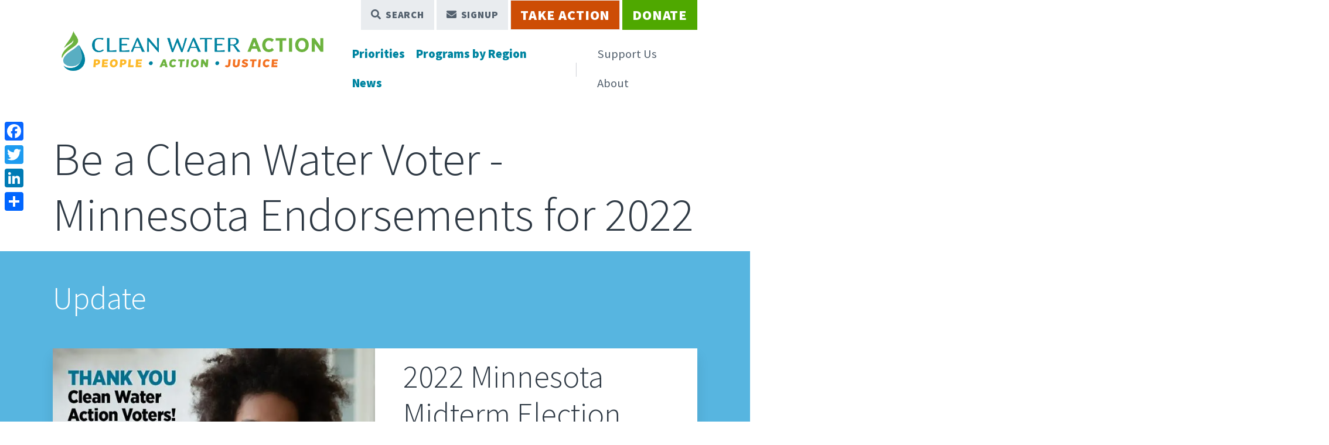

--- FILE ---
content_type: text/html; charset=UTF-8
request_url: https://cleanwater.org/be-clean-water-voter-minnesota-endorsements-2022
body_size: 13335
content:


<!DOCTYPE html>
<html lang="en" dir="ltr" prefix="og: https://ogp.me/ns#">
  <head>
    <meta charset="utf-8" />
<noscript><style>form.antibot * :not(.antibot-message) { display: none !important; }</style>
</noscript><meta name="description" content="Elections matter – that is something that Clean Water Action has known for a long time. Our members expect many things from us, but one of our most important responsibilities is to recommend candidates for office that our members and others who care about can support on Election Day." />
<meta name="abstract" content="Elections matter – that is something that Clean Water Action has known for a long time. Our members expect many things from us, but one of our most important responsibilities is to recommend candidates for office that our members and others who care about can support on Election Day." />
<meta name="keywords" content="Minnesota, , Civic Engagement and Democracy in Minnesota," />
<link rel="canonical" href="https://cleanwater.org/be-clean-water-voter-minnesota-endorsements-2022" />
<link rel="image_src" href="/sites/default/files/images/features/CWA%20-%20Vote%201%20-%20Twitter_0.jpg" />
<meta property="og:site_name" content="Clean Water Action" />
<meta property="og:type" content="article" />
<meta property="og:url" content="https://cleanwater.org/be-clean-water-voter-minnesota-endorsements-2022" />
<meta property="og:title" content="Be a Clean Water Voter - Minnesota Endorsements for 2022" />
<meta property="og:description" content="Elections matter – that is something that Clean Water Action has known for a long time. Our members expect many things from us, but one of our most important responsibilities is to recommend candidates for office that our members and others who care about can support on Election Day." />
<meta property="og:image" content="https://cleanwater.org/sites/default/files/images/features/CWA%20-%20Vote%201%20-%20Twitter_0.jpg" />
<meta property="og:image:url" content="https://cleanwater.org/sites/default/files/images/features/CWA%20-%20Vote%201%20-%20Twitter_0.jpg" />
<meta property="og:image:secure_url" content="https://cleanwater.org/sites/default/files/images/features/CWA%20-%20Vote%201%20-%20Twitter_0.jpg" />
<meta property="og:image:alt" content="Be a Clean Water Voter - Minnesota Endorsements for 2022" />
<meta name="twitter:card" content="summary_large_image" />
<meta name="twitter:title" content="Be a Clean Water Voter - Minnesota Endorsements for 2022" />
<meta name="twitter:description" content="Elections matter – that is something that Clean Water Action has known for a long time. Our members expect many things from us, but one of our most important responsibilities is to recommend candidates for office that our members and others who care about can support on Election Day." />
<meta name="twitter:image" content="https://cleanwater.org/sites/default/files/images/features/CWA%20-%20Vote%201%20-%20Twitter_0.jpg" />
<meta name="twitter:image:alt" content="Be a Clean Water Voter - Minnesota Endorsements for 2022" />
<meta name="Generator" content="Drupal 10 (https://www.drupal.org)" />
<meta name="MobileOptimized" content="width" />
<meta name="HandheldFriendly" content="true" />
<meta name="viewport" content="width=device-width, initial-scale=1.0" />
<link rel="icon" href="/themes/custom/clean_water_theme/favicon.ico" type="image/vnd.microsoft.icon" />
<link rel="alternate" hreflang="en" href="https://cleanwater.org/be-clean-water-voter-minnesota-endorsements-2022" />

    <title>Be a Clean Water Voter - Minnesota Endorsements for 2022 | Clean Water Action</title>
    <link rel="stylesheet" media="all" href="/sites/default/files/css/css_4Ktlnz6a_fUk02thwMIt9c95DmbZH3Tq51OzaZc-72A.css?delta=0&amp;language=en&amp;theme=clean_water_theme&amp;include=eJwFwYEJwCAMBMCFxIwkr30oEtuSRKzbe9eUeMpC0ErcHBSPrUztNcpl84NmdPzJtweHVDgPIMcUUQ" />
<link rel="stylesheet" media="all" href="/sites/default/files/css/css_DDJWCLmrUvxSpOBGn4ZJF2ANu9dycYxIqIawo6nJGdk.css?delta=1&amp;language=en&amp;theme=clean_water_theme&amp;include=eJwFwYEJwCAMBMCFxIwkr30oEtuSRKzbe9eUeMpC0ErcHBSPrUztNcpl84NmdPzJtweHVDgPIMcUUQ" />

    <script type="application/json" data-drupal-selector="drupal-settings-json">{"path":{"baseUrl":"\/","pathPrefix":"","currentPath":"node\/12922","currentPathIsAdmin":false,"isFront":false,"currentLanguage":"en","themeUrl":"themes\/custom\/clean_water_theme"},"pluralDelimiter":"\u0003","suppressDeprecationErrors":true,"gtag":{"tagId":"","consentMode":false,"otherIds":[],"events":[],"additionalConfigInfo":[]},"ajaxPageState":{"libraries":"eJxdiEsKgDAMBS9UzJHK08YY6Qea4Of2uhBBNzPMTJlR4w7nHn3hwmR-Zg6z-qbJ6PHbWtWDtCaZo0NIbvx7wIrjO0voSHpQxTaiBzvNudAI4wvOHDHu","theme":"clean_water_theme","theme_token":null},"ajaxTrustedUrl":{"\/search":true},"gtm":{"tagId":null,"settings":{"data_layer":"dataLayer","include_classes":false,"allowlist_classes":"","blocklist_classes":"","include_environment":false,"environment_id":"","environment_token":""},"tagIds":["GTM-5LX2358"]},"fitvids":{"selectors":".node\r,.term\r,.block","custom_vendors":["iframe[src^=\u0022https:\/\/youtu.be\u0022]"],"ignore_selectors":""},"user":{"uid":0,"permissionsHash":"58eec5bed8902ce23e40d3b93ad31d08c0c1583717668d1b0799826227c885aa"}}</script>
<script src="/sites/default/files/js/js_QJM8HyaUkWK9Bg20NO2PisMsW1-C1n9GdoztRjjFCLE.js?scope=header&amp;delta=0&amp;language=en&amp;theme=clean_water_theme&amp;include=eJxLzklNzIsvTyxJLYovyUjNTdUvLqnMSdVJyywpy0wp1ofScH5mXmaJTnp-fnpOanxJYrp-OpBA5-slZiVWoArmAgBiKihm"></script>
<script src="/modules/composer/google_tag/js/gtag.js?t5of4k"></script>
<script src="/modules/composer/google_tag/js/gtm.js?t5of4k"></script>

      </head>
  <body class="node-12922 node-type--page path-node language--en">
            <a href="#main-content" class="visually-hidden focusable">
      Skip to main content
    </a>
    <noscript><iframe src="https://www.googletagmanager.com/ns.html?id=GTM-5LX2358"
                  height="0" width="0" style="display:none;visibility:hidden"></iframe></noscript>

      <div class="dialog-off-canvas-main-canvas" data-off-canvas-main-canvas>
    
<div class="page">
  


<nav class="navbar navbar-expand-lg justify-content-between navbar-light default bg-white">
      <div class="container-xl ">
  
                  
  <div class="block block--clean-water-theme-site-branding">

  
    

        
  <a href="/" class="navbar-brand d-flex align-items-center " aria-label="">
            
  <img src="/themes/custom/clean_water_theme/logo.png" width="477"  alt="Clean Water Action logo" class="me-2" />

        
  </a>

  
  </div>


          
  <button class="navbar-toggler" type="button" data-bs-toggle="collapse" data-bs-target=".navbar-collapse" aria-controls="navbar-collapse" aria-expanded="false" aria-label="Toggle navigation">
    <span class="navbar-toggler-icon"></span>
  </button>

  <div class="collapse navbar-collapse flex-wrap">
    
                 <div class="ms-auto d-block d-lg-flex">
          
  <div class="block block--mainnavigation block--system-menu">

  
    

            
  


  <ul class="nav navbar-nav hover-nav">
                                                            <li class="nav-item dropdown">
                      <a href="/our-priorities" class="nav-link" data-drupal-link-system-path="node/7404">Priorities</a>
            <a class="dropdown-bs-toggle d-inline-block position-absolute end-0 top-15 cursor-pointer d-lg-none fs-3" data-bs-toggle="dropdown">
              <i class="far fa-chevron-down"></i>
              <span class="sr-only">Toggle submenu</span>
            </a>
                          <ul class="dropdown-menu">
                  <li class="dropdown-container">
      <a href="/our-priorities/water" class="dropdown-item" data-drupal-link-system-path="taxonomy/term/2467">Water</a>
          </li>
                  <li class="dropdown-container">
      <a href="/our-priorities/oil-and-gas" class="dropdown-item" data-drupal-link-system-path="taxonomy/term/2464">Oil and Gas</a>
          </li>
                  <li class="dropdown-container">
      <a href="/our-priorities/toxic-chemicals" class="dropdown-item" data-drupal-link-system-path="taxonomy/term/2463">Toxic Chemicals</a>
          </li>
                  <li class="dropdown-container">
      <a href="/our-priorities/sustainability-zero-waste" class="dropdown-item" data-drupal-link-system-path="taxonomy/term/2465">Sustainability &amp; Zero Waste</a>
          </li>
                  <li class="dropdown-container">
      <a href="/our-priorities/climate-change-and-clean-energy" class="dropdown-item" data-drupal-link-system-path="taxonomy/term/2466">Climate Change &amp; Clean Energy</a>
          </li>
                  <li class="dropdown-container">
      <a href="/our-priorities/civic-engagement-and-democracy" class="dropdown-item" data-drupal-link-system-path="taxonomy/term/2468">Civic Engagement &amp; Democracy</a>
          </li>
                  <li class="dropdown-container">
      <a href="/our-priorities/environmental-justice" class="dropdown-item" data-drupal-link-system-path="taxonomy/term/2469">Environmental Justice</a>
          </li>
                  <li class="dropdown-container">
      <a href="/about/where-we-work" class="dropdown-item" data-drupal-link-system-path="node/7409">State Campaigns</a>
          </li>
  </ul>
                              </li>
                                      <li class="nav-item dropdown">
                      <a href="/about/where-we-work" class="nav-link" data-drupal-link-system-path="node/7409">Programs by Region</a>
            <a class="dropdown-bs-toggle d-inline-block position-absolute end-0 top-15 cursor-pointer d-lg-none fs-3" data-bs-toggle="dropdown">
              <i class="far fa-chevron-down"></i>
              <span class="sr-only">Toggle submenu</span>
            </a>
                          <ul class="dropdown-menu">
                  <li class="dropdown-container">
      <a href="/states/national" class="dropdown-item" data-drupal-link-system-path="taxonomy/term/2484">National</a>
          </li>
                  <li class="dropdown-container">
      <a href="/states/california" class="dropdown-item" data-drupal-link-system-path="taxonomy/term/2483">California</a>
          </li>
                  <li class="dropdown-container">
      <a href="/states/connecticut" class="dropdown-item" data-drupal-link-system-path="taxonomy/term/2472">Connecticut</a>
          </li>
                  <li class="dropdown-container">
      <a href="/states/maryland" class="dropdown-item" data-drupal-link-system-path="taxonomy/term/2476">Maryland</a>
          </li>
                  <li class="dropdown-container">
      <a href="/states/massachusetts" class="dropdown-item" data-drupal-link-system-path="taxonomy/term/2471">Massachusetts</a>
          </li>
                  <li class="dropdown-container">
      <a href="/states/michigan" class="dropdown-item" data-drupal-link-system-path="taxonomy/term/2480">Michigan</a>
          </li>
                  <li class="dropdown-container">
      <a href="/states/minnesota" class="dropdown-item" data-drupal-link-system-path="taxonomy/term/2481">Minnesota</a>
          </li>
                  <li class="dropdown-container">
      <a href="/states/new-jersey" class="dropdown-item" data-drupal-link-system-path="taxonomy/term/2474">New Jersey</a>
          </li>
                  <li class="dropdown-container">
      <a href="/states/pennsylvania" class="dropdown-item" data-drupal-link-system-path="taxonomy/term/2475">Pennsylvania</a>
          </li>
                  <li class="dropdown-container">
      <a href="/states/rhode-island" class="dropdown-item" data-drupal-link-system-path="taxonomy/term/2473">Rhode Island</a>
          </li>
                  <li class="dropdown-container">
      <a href="/states/texas" class="dropdown-item" data-drupal-link-system-path="taxonomy/term/2470">Texas</a>
          </li>
                  <li class="dropdown-container">
      <a href="/states/district-columbia" class="dropdown-item" data-drupal-link-system-path="taxonomy/term/2477">Washington D.C.</a>
          </li>
  </ul>
                              </li>
                                      <li class="nav-item dropdown">
                      <a href="/news" class="nav-link" data-drupal-link-system-path="node/7407">News</a>
            <a class="dropdown-bs-toggle d-inline-block position-absolute end-0 top-15 cursor-pointer d-lg-none fs-3" data-bs-toggle="dropdown">
              <i class="far fa-chevron-down"></i>
              <span class="sr-only">Toggle submenu</span>
            </a>
                          <ul class="dropdown-menu">
                  <li class="dropdown-container">
      <a href="/blog" class="dropdown-item" data-drupal-link-system-path="node/7408">Blog Posts</a>
          </li>
                  <li class="dropdown-container">
      <a href="/news" class="dropdown-item" data-drupal-link-system-path="node/7407">Press Releases</a>
          </li>
                  <li class="dropdown-container">
      <a href="/news/publications" class="dropdown-item" data-drupal-link-system-path="node/7440">Publications</a>
          </li>
                  <li class="dropdown-container">
      <a href="/news/podcast" class="dropdown-item" data-drupal-link-system-path="node/6856">Podcast</a>
          </li>
                  <li class="dropdown-container">
      <a href="/news/events" class="dropdown-item" data-drupal-link-system-path="node/7411">Events</a>
          </li>
  </ul>
                              </li>
            </ul>

      
  </div>

  <div class="block block--utilitynav block--system-menu">

  
    

            
  


  <ul class="nav hover-nav navbar-nav">
                                          <li class="nav-item dropdown">
                      <a href="/support-us" class="nav-link" data-drupal-link-system-path="node/14506">Support Us</a>
            <a class="dropdown-bs-toggle d-inline-block position-absolute end-0 top-15 cursor-pointer d-lg-none fs-3" data-bs-toggle="dropdown">
              <i class="far fa-chevron-down"></i>
              <span class="sr-only">Toggle submenu</span>
            </a>
                          <ul class="dropdown-menu">
                  <li class="dropdown-container">
      <a href="/donate" class="dropdown-item">Donate</a>
          </li>
                  <li class="dropdown-container">
      <a href="/store" class="dropdown-item">Shop</a>
          </li>
                  <li class="dropdown-container">
      <a href="/news/events" class="dropdown-item" data-drupal-link-system-path="node/7411">Event Tickets &amp; Sponsorships</a>
          </li>
                  <li class="dropdown-container">
      <a href="/support-us/leadership-giving" class="dropdown-item" data-drupal-link-system-path="node/6458">Leadership Giving</a>
          </li>
                  <li class="dropdown-container flyout position-relative d-lg-flex align-items-center">
      <a href="/support-us" class="dropdown-item" data-drupal-link-system-path="node/14506">More Ways to Give</a>
              <i class="fas fa-arrow-right"></i>
        <div class="flyout-menu">
              <a href="/support-us/ira-gifts" class="flyout-item dropdown-item" data-drupal-link-system-path="node/7805">Give from Your IRA</a>
                  <a href="/support-us/dafs-and-grants" class="flyout-item dropdown-item" data-drupal-link-system-path="node/12249">Donor-Advised Funds &amp; Grants</a>
                  <a href="/support-us/stock-gifts" class="flyout-item dropdown-item" data-drupal-link-system-path="node/11901">Donate Stock</a>
                  <a href="/support-us/in-your-will" class="flyout-item dropdown-item" data-drupal-link-system-path="node/11903">Clean Water in Your Will</a>
                  <a href="/support-us/workplace-giving" class="flyout-item dropdown-item" data-drupal-link-system-path="node/14508">Matching Gifts &amp; Workplace Giving</a>
                  <a href="/support-us/gift-clean-water" class="flyout-item dropdown-item" data-drupal-link-system-path="node/13000">Give a Gift in Honor or in Memory</a>
      </div>
          </li>
                  <li class="dropdown-container">
      <a href="/give" class="dropdown-item">Support Clean Water Fund</a>
          </li>
  </ul>
                              </li>
                                      <li class="nav-item dropdown">
                      <a href="/who-we-are" class="nav-link" data-drupal-link-system-path="node/32">About</a>
            <a class="dropdown-bs-toggle d-inline-block position-absolute end-0 top-15 cursor-pointer d-lg-none fs-3" data-bs-toggle="dropdown">
              <i class="far fa-chevron-down"></i>
              <span class="sr-only">Toggle submenu</span>
            </a>
                          <ul class="dropdown-menu">
                  <li class="dropdown-container">
      <a href="/who-we-are" class="dropdown-item" data-drupal-link-system-path="node/32">Who We Are</a>
          </li>
                  <li class="dropdown-container">
      <a href="/about/our-staff" class="dropdown-item" data-drupal-link-system-path="node/7410">Our Staff</a>
          </li>
                  <li class="dropdown-container">
      <a href="/tags/businesses-clean-water" class="dropdown-item" data-drupal-link-system-path="taxonomy/term/4554">Business Partnerships</a>
          </li>
                  <li class="dropdown-container">
      <a href="/about/finances-and-effectiveness-clean-water-action" class="dropdown-item" data-drupal-link-system-path="node/578">Annual Report &amp; Finances</a>
          </li>
                  <li class="dropdown-container">
      <a href="/about/jobs" class="dropdown-item" data-drupal-link-system-path="node/7412">Jobs &amp; Internships</a>
          </li>
                  <li class="dropdown-container">
      <a href="/about/contact-us" class="dropdown-item" data-drupal-link-system-path="node/7413">Contact Us</a>
          </li>
                            <li class="dropdown-container">
      <a href="https://www.cleanwaterfund.org/" class="dropdown-item">Clean Water Fund</a>
          </li>
  </ul>
                              </li>
            </ul>

      
  </div>


       </div>
          
                  <div class="ms-lg-auto d-flex order-lg-first">
            
  <div class="block block--topmenu block--system-menu">

  
    

            
  


  <ul class="nav">
                                                            <li class="nav-item">
                      <a href="#search-form" class="btn-search nav-link" data-bs-toggle="modal">Search</a>
                  </li>
                                                        <li class="nav-item">
                      <a href="#modal-signup" class="btn-signup nav-link" data-bs-toggle="modal">Signup</a>
                  </li>
                                                        <li class="nav-item">
                      <a href="/take-action" class="btn-red nav-link" target="_self" data-drupal-link-system-path="node/7405">Take Action</a>
                  </li>
                                      <li class="nav-item">
                      <a href="https://support.cleanwater.org/page/155107/donate/1?ea_tracking_id=website" target="_blank" class="nav-link">Donate</a>
                  </li>
            </ul>

      
  </div>


        </div>
        <div class="break"></div>
              
  </div>

      </div>
  </nav>

    
  
  <main class="pt-5">
    <a id="main-content" tabindex="-1"></a>
          <header class="page__header mb-3">
        <div class="container">
            
  <div class="block block--clean-water-theme-page-title">

  
    

            

    
          <h1  class="page-title">Be a Clean Water Voter - Minnesota Endorsements for 2022</h1>
            

      
  </div>



        </div>
      </header>
    
          <div class="page__content">
        <div class="container">
            
  <div class="block block--clean-water-theme-content block--system-main">

  
    

            <article class="node page page--full">
  
  

      
    
    <div>
        <section  class="full-width layout-section bg-info">
        <div  class="pt-3 pt-lg-5 pb-3 pb-lg-5 container">
              <h2 class="section-title">Update</h2>
            <div class="row justify-content-between">
                              <div  class="col">
              <div class="show-bundle border-info-opacity position-relative block">

  
    

            

<article class="highlight row g-0 border-top border-6 border-info align-items-center bg-white box-shadow position-relative">
  
  
  <a href="/2022-minnesota-midterm-election-results" class="stretched-link"></a>
  <div class="col-md-6 align-self-start">
    
            <div class="field field--name-field-featured-image field--type-entity-reference field--label-hidden field__item">
<div class="position-relative media media--type-image media--view-mode-highlight-short">
  
  
            
            <div class="field field--name-field-media-image field--type-image field--label-hidden field__item">    <picture>
                  <source srcset="/sites/default/files/styles/highlight_short/public/2023-02/ElectionV_Inst_4.webp?h=678b3fdc&amp;itok=Zn4qwPql 1x" media="(min-width: 1200px)" type="image/webp" width="645" height="426"/>
              <source srcset="/sites/default/files/styles/highlight_short/public/2023-02/ElectionV_Inst_4.webp?h=678b3fdc&amp;itok=Zn4qwPql 1x" media="(min-width: 992px) and (max-width: 1199px)" type="image/webp" width="645" height="426"/>
              <source srcset="/sites/default/files/styles/highlight_short/public/2023-02/ElectionV_Inst_4.webp?h=678b3fdc&amp;itok=Zn4qwPql 1x" media="(min-width: 768px) and (max-width: 991px)" type="image/webp" width="645" height="426"/>
              <source srcset="/sites/default/files/styles/highlight_short/public/2023-02/ElectionV_Inst_4.webp?h=678b3fdc&amp;itok=Zn4qwPql 1x" media="(min-width: 576px) and (max-width: 767px)" type="image/webp" width="645" height="426"/>
              <source srcset="/sites/default/files/styles/highlight_short/public/2023-02/ElectionV_Inst_4.webp?h=678b3fdc&amp;itok=Zn4qwPql 1x" media="(max-width: 575px)" type="image/webp" width="645" height="426"/>
              <source srcset="/sites/default/files/styles/highlight_short/public/2023-02/ElectionV_Inst_4.jpg?h=678b3fdc&amp;itok=Zn4qwPql 1x" media="(min-width: 1200px)" type="image/jpeg" width="645" height="426"/>
              <source srcset="/sites/default/files/styles/highlight_short/public/2023-02/ElectionV_Inst_4.jpg?h=678b3fdc&amp;itok=Zn4qwPql 1x" media="(min-width: 992px) and (max-width: 1199px)" type="image/jpeg" width="645" height="426"/>
              <source srcset="/sites/default/files/styles/highlight_short/public/2023-02/ElectionV_Inst_4.jpg?h=678b3fdc&amp;itok=Zn4qwPql 1x" media="(min-width: 768px) and (max-width: 991px)" type="image/jpeg" width="645" height="426"/>
              <source srcset="/sites/default/files/styles/highlight_short/public/2023-02/ElectionV_Inst_4.jpg?h=678b3fdc&amp;itok=Zn4qwPql 1x" media="(min-width: 576px) and (max-width: 767px)" type="image/jpeg" width="645" height="426"/>
              <source srcset="/sites/default/files/styles/highlight_short/public/2023-02/ElectionV_Inst_4.jpg?h=678b3fdc&amp;itok=Zn4qwPql 1x" media="(max-width: 575px)" type="image/jpeg" width="645" height="426"/>
                  
<img loading="eager" width="645" height="426" src="/sites/default/files/styles/highlight_short/public/2023-02/ElectionV_Inst_4.jpg?h=678b3fdc&amp;itok=Zn4qwPql" alt="Thank You Clean Water Action Voters!" class="img-fluid">

  </picture>

</div>
      
      </div>
</div>
      
  </div>
  <div class="col-md-6 px-md-5 px-3 py-3">
    <h2 class="mb-4">
      <a href="/2022-minnesota-midterm-election-results" rel="bookmark" class="text-dark">
<span><span>2022 Minnesota Midterm Election Results</span></span>
</a>
    </h2>

    
    
            <div class="field field--name-body field--type-text-with-summary field--label-hidden field__item">  The votes have been counted and the races have been called, solidifying the future of Minnesota’s legislature for the next two years - and Clean Water Voters spoke out loud and clear, electing 82% of our 56 endorsed candidates for the 2022 Minnesota midterm election!

</div>
      

    <a class="d-block fw-bold text-uppercase text-success mt-2" href="/2022-minnesota-midterm-election-results" rel="bookmark">Learn More <span class="ms-2 d-inline-block fs-5"><i class="fas fa-arrow-right"></i></span></a> 
  </div>

</article>
      
  </div>
            </div>
                        </div>
    </div>
  </section>
  <section  class="full-width layout-section">
        <div  class="container">
            <div class="row justify-content-between">
                              <div  class="col-lg-8 mb-3 mb-lg-0">
              <div class="float-md-end ms-md-4 z-index-fix my-2 block">

  
    

            
            <div class="field field--name-field-featured-image field--type-entity-reference field--label-hidden field__item">
<div class="position-relative media media--type-image media--view-mode-original">
  
  
            
            <div class="field field--name-field-media-image field--type-image field--label-hidden field__item">  
<img loading="lazy" src="/sites/default/files/images/features/CWA%20-%20Vote%201%20-%20Twitter_0.jpg" width="1077" height="669" alt="Clean Water Voter - Vote!" title="Clean Water Voter - Vote!" class="img-fluid">

</div>
      
      </div>
</div>
      
      
  </div>

  <div class="block">

  
    

            
            <div class="field field--name-body field--type-text-with-summary field--label-hidden field__item"><p>Elections matter – that is something that Clean Water Action has known for a long time.&nbsp;Our members expect many things from us, but one of our most important responsibilities is to recommend candidates for office that our members and others who care about can support on Election Day.</p>

<p>It isn’t easy to be a Clean Water Action Endorsed Candidate.&nbsp; You have to have a strong record of fighting for environmental issues, you have to be willing to champion the environmental issues that matter and you have to run a strong grassroots campaign.&nbsp;In short, you have be GREAT.&nbsp;</p>

<p>We look at where candidates stand on the key environmental issues that we work on in Minnesota – climate change, clean energy, reducing toxic chemicals, protecting our water, addressing agricultural pollution… just to name a few.&nbsp;</p>

<p>We believe that the candidates listed below are all deserving of our endorsement and the name of Clean Water Champion.&nbsp;We encourage you to vote for them and support them in any way you can.</p>

<h2>Our 2022 Clean Water Endorsed Candidates:</h2>

<h3><strong>Governor &amp; Lt. Governor</strong></h3>

<p><strong>Tim&nbsp;Walz</strong>, Govenor&nbsp;&amp; <strong>Petty Flanagan</strong>, Lt. Governor <a href="https://walzflanagan.org/">Campaign Website</a>&nbsp; &nbsp;</p>

<h3><strong>Attorney General </strong></h3>

<p><strong>Keith Ellison</strong>, Attorney General <a href="https://www.keithellison.org/">Campaign Website</a>&nbsp; &nbsp;</p>

<h3><strong>US Congress</strong></h3>

<p>Minnesota's 2nd Congressional District:&nbsp;<strong>Angie Craig </strong><a href="https://angiecraig.com/">Campaign Website</a><br>
Minnesota's 3rd&nbsp;Congressional District:&nbsp;&nbsp;<strong>Dean Phillips </strong><a href="https://phillipsforcongress.org/">C</a><a href="http://phillipsforcongress.org/">ampaign Website</a><br>
Minnesota's 4th&nbsp;Congressional District: <strong>&nbsp;Betty&nbsp;McCollum</strong>&nbsp;<a href="https://www.mccollumforcongress.com/">Campaign Website</a><br>
Minnesota's 8th&nbsp;Congressional District:&nbsp;<strong>&nbsp;Jen Schultz </strong><a href="https://jenschultzforcongress.com/">Campaign Website</a></p>

<h3><strong>Minnesota State Senate</strong></h3>

<p>District 8:&nbsp;<strong>Jennifer McEwen</strong>&nbsp;<a href="http://www.votemcewen.com">Campaign Website</a>&nbsp; &nbsp; &nbsp;&nbsp;<br>
District 14:&nbsp;<strong>Aric&nbsp;Putnam&nbsp;</strong><a href="http://aricformn.com">Campaign Website&nbsp;</a> &nbsp; &nbsp; &nbsp;<br>
District 18:&nbsp;<strong>Nick&nbsp;Frentz </strong><a href="https://www.frentzforsenate.com/&nbsp;&nbsp; &nbsp;&nbsp;">Campaign Website</a>&nbsp; &nbsp;<br>
District 24:&nbsp;<strong>Aleta&nbsp;Borrud </strong><a href="http://aleta4mnsenate.com">Campaign Website</a>&nbsp; &nbsp; &nbsp; &nbsp;&nbsp;<br>
District 25:&nbsp;<strong>Liz&nbsp;Boldon </strong><a href="https://lizboldon.com/">Campaign Website</a>&nbsp; &nbsp; &nbsp; &nbsp;&nbsp;<br>
District 33:&nbsp;<strong>Nancy&nbsp;McLean</strong> <a href="http://www.nancymcleanforsenate.com/&nbsp;&nbsp;">Campaign Website</a>&nbsp; &nbsp; &nbsp;&nbsp;<br>
District 34:&nbsp;<strong>John Hoffman</strong> <a href="https://www.johnhoffmanmn.com/home">Campaign Website</a>&nbsp;&nbsp; &nbsp;&nbsp;<br>
District 35:&nbsp;<strong>Kari&nbsp;Rehrauer</strong>&nbsp;<a href="http://kariformn.com/">Campaign Website&nbsp; </a>&nbsp; &nbsp; &nbsp;&nbsp;<br>
District 39: <strong>Mary&nbsp;Kunesh</strong>&nbsp;<a href="https://marykunesh.com">Campaign Website</a>&nbsp; &nbsp; &nbsp;&nbsp;<br>
&nbsp;District 41:<strong>&nbsp;Judy&nbsp;Seeberger</strong>&nbsp;<a href="https://judyforsenate.com/&nbsp;">Campaign Website&nbsp;</a> &nbsp; &nbsp;&nbsp;<br>
District 43:&nbsp;<strong>Ann Rest</strong>&nbsp;<a href="http://annrest4mn.com">Campaign Website&nbsp;</a> &nbsp; &nbsp; &nbsp;&nbsp;<br>
District 45:&nbsp;<strong>Kelly&nbsp;Morrison</strong>&nbsp;<a href="https://morrisonforsenate.com/&nbsp;">Campaign Website</a><br>
District 48:<strong> Dan Kessler</strong> <a href="https://kesslerforsenate.com/">Campaign Website</a><a href="https://morrisonforsenate.com/&nbsp;">&nbsp;</a> &nbsp; &nbsp;&nbsp; <a href="https://morrisonforsenate.com/&nbsp;">&nbsp;</a> &nbsp; &nbsp;&nbsp;<br>
District 49:&nbsp;<strong>Steve&nbsp;Cwodzinski</strong>&nbsp;<a href="http://cwodforsenate.com/">Campaign Website&nbsp; </a>&nbsp;&nbsp;<br>
District 51:&nbsp;<strong>Melissa&nbsp;Halvorson Wiklund</strong>&nbsp;<a href="https://www.wiklundforsenate.com/">Campaign Website</a>&nbsp; &nbsp;<br>
District 52:<strong>&nbsp;Jim&nbsp;Carlson</strong>&nbsp;<a href="http://www.carlsonforsenate.org/">Campaign Website</a>&nbsp; &nbsp; &nbsp; &nbsp;<br>
District 55:&nbsp;<strong>Lindsey&nbsp;Port</strong>&nbsp;<a href="http://www.lindseyportmn.com/">Campaign Website</a>&nbsp; &nbsp; &nbsp;<br>
District 56&nbsp;&nbsp;<strong>Erin&nbsp;Maye-Quade</strong>&nbsp;<a href="https://erinmayequade.com/&nbsp;&nbsp;">Campaign Website&nbsp;</a> &nbsp; &nbsp;&nbsp;<br>
District 58&nbsp;&nbsp;<strong>Clarice&nbsp;Grabau</strong>&nbsp;<a href="https://www.claricegrabau.com/&nbsp;">Campaign Website</a>&nbsp; &nbsp; &nbsp; &nbsp;<br>
District 60&nbsp;&nbsp;<strong>Kari&nbsp;Dziedzic</strong>&nbsp;<a href="https://www.kari4senate.com/&nbsp;">Campaign Website</a>&nbsp; &nbsp; &nbsp; &nbsp;<br>
District 61&nbsp;&nbsp;<strong>Scott&nbsp;Dibble </strong><a href="https://www.scottdibble.com/&nbsp;">Campaign Website</a><br>
District 64&nbsp;&nbsp;<strong>Erin&nbsp;Murphy </strong><a href="https://www.murphyfor64.com/">Campaign Website</a>&nbsp; &nbsp; &nbsp;&nbsp;<br>
District 65&nbsp;&nbsp;<strong>Sandra&nbsp;Pappas </strong><a href="http://&nbsp;https://sandypappas.com/">Campaign Website</a>&nbsp; &nbsp; &nbsp; &nbsp;&nbsp;<br>
District 40&nbsp;&nbsp;<strong>John&nbsp;Marty </strong><a href="https://www.johnmarty.org">Campaign Website</a>&nbsp; &nbsp; &nbsp;&nbsp;</p>

<h3><strong>Minnesota State House</strong></h3>

<p>District 6B:&nbsp; <strong>Sally&nbsp;Boos</strong>&nbsp; <a href="https://sallyboosformn.com/">Campaign Website</a>&nbsp; &nbsp; &nbsp; &nbsp; &nbsp; &nbsp; &nbsp;&nbsp;<br>
District 8B:&nbsp; <strong>Alicia&nbsp;Kozlowski</strong>&nbsp;<a href="https://aliciaforduluth.com/">Campaign Website</a>&nbsp; &nbsp; &nbsp; &nbsp; &nbsp; &nbsp;&nbsp;<br>
District 14A:&nbsp;<strong>Tami&nbsp;Calhoun</strong>&nbsp;<a href="https://www.tamiformn.com/">Campaign Website</a>&nbsp; &nbsp;&nbsp;&nbsp; &nbsp;&nbsp;&nbsp; &nbsp;&nbsp;&nbsp; &nbsp;<br>
District 18A:&nbsp;<strong>Jeff&nbsp;Brand</strong> <a href="http://www.brandforhouse.org">Campaign Website</a><br>
District 24B:&nbsp;<strong>Tina Liebling</strong>&nbsp;&nbsp;<a href="https://www.tinaliebling.com/">Campaign Website</a>&nbsp; &nbsp; &nbsp; &nbsp; &nbsp; &nbsp;&nbsp;<br>
District 25A:&nbsp;<strong>Kim&nbsp;Hicks</strong>&nbsp;<a href="http://www.kimhicksformnhouse25a.com/">Campaign Website&nbsp;</a> &nbsp;&nbsp;&nbsp; &nbsp;&nbsp;&nbsp; &nbsp;<br>
District 32B:&nbsp;<strong>Matt&nbsp;Norris</strong> <a href="https://votefornorris.com/">Campaign Website</a>&nbsp; &nbsp;&nbsp;&nbsp;&nbsp; &nbsp;&nbsp;&nbsp; &nbsp;&nbsp;&nbsp; &nbsp;<br>
District 33B:&nbsp;<strong>Josiah&nbsp;Hill</strong>&nbsp; <a href="https://josiahhill.org/">Campaign Website</a>&nbsp;&nbsp;&nbsp;&nbsp; &nbsp;&nbsp;&nbsp; &nbsp;&nbsp;&nbsp; &nbsp;<br>
District 35B:&nbsp;<strong>Jerry&nbsp;Newton</strong> <a href="http://www.jerrynewton.us">Campaign Website</a>&nbsp;&nbsp;&nbsp;&nbsp; &nbsp;&nbsp;&nbsp; &nbsp;<br>
District 34B:&nbsp;<strong>Melissa&nbsp;Hortman</strong> <a href="https://melissahortman.com/">Campaign Website</a>&nbsp; &nbsp;&nbsp;&nbsp; &nbsp;&nbsp;&nbsp; &nbsp;&nbsp;&nbsp; &nbsp;<br>
District 36A:&nbsp;<strong>Susie&nbsp;Strom</strong> <a href="https://www.stromformn.com/">Campaign Website</a>&nbsp;&nbsp; &nbsp; &nbsp; &nbsp; &nbsp; &nbsp;&nbsp;<br>
District 40B:&nbsp;<strong>Jamie&nbsp;Becker-Finn</strong> <a href="https://becker-finn.org/">Campaign Website&nbsp; </a>&nbsp;&nbsp;&nbsp; &nbsp;&nbsp;&nbsp; &nbsp;&nbsp;&nbsp; &nbsp;<br>
District 41A:&nbsp;<strong>Patricia&nbsp;Driscoll</strong> <a href="https://www.patdrisc.net/">Campaign Website</a>&nbsp;&nbsp;&nbsp;&nbsp; &nbsp;&nbsp;&nbsp; &nbsp;&nbsp;&nbsp; &nbsp;<br>
District 43B:&nbsp;<strong>Mike&nbsp;Freiberg</strong> <a href="https://mikefreiberg.com/">Campaign Website&nbsp;</a> &nbsp; &nbsp; &nbsp; &nbsp; &nbsp;&nbsp;<br>
District 44A:&nbsp;<strong>Peter&nbsp;Fischer</strong> <a href="https://www.fischerforrep.com/">Campaign Website</a>&nbsp; &nbsp;&nbsp;&nbsp; &nbsp;&nbsp;&nbsp; &nbsp;&nbsp;&nbsp; &nbsp;<br>
District 45B:&nbsp;<strong>Patty&nbsp;Acomb</strong> <a href="https://www.pattyacomb.com/">Campaign Website</a>&nbsp; &nbsp;&nbsp;&nbsp; &nbsp;&nbsp;&nbsp; &nbsp;&nbsp;&nbsp; &nbsp;<br>
District 46A:&nbsp;<strong>Larry Kraft</strong> <a href="https://www.larrykraftslp.org/">Campaign Website</a>&nbsp; &nbsp; &nbsp;&nbsp;<br>
District 47B:&nbsp;<strong>Ethan&nbsp;Cha </strong><a href="https://ethanchamnhouse.com/">Campaign Website</a>&nbsp; &nbsp; &nbsp; &nbsp; &nbsp;&nbsp;<br>
District 49B: <strong>Carlie Kotyza-Witthuhn</strong>&nbsp;<a href="https://www.carlieforhouse.com/">Campaign Website</a>&nbsp; &nbsp;&nbsp;&nbsp; &nbsp;&nbsp;&nbsp; &nbsp;&nbsp;&nbsp; &nbsp;<br>
District 53B:&nbsp;<strong>Rick&nbsp;Hansen</strong>&nbsp;<a href="http://www.votehansen.com">Campaign Website</a>&nbsp;&nbsp; &nbsp;&nbsp;&nbsp; &nbsp;&nbsp;&nbsp; &nbsp;<br>
District 56A:&nbsp;<strong>Robert&nbsp;Bierman </strong><a href="https://www.electrobertbierman.com">Campaign Website&nbsp;&nbsp;</a> &nbsp;&nbsp;&nbsp; &nbsp;&nbsp;&nbsp; &nbsp;&nbsp;&nbsp; &nbsp;<br>
District 61A:&nbsp;<strong>Frank&nbsp;Hornstein</strong>&nbsp;<a href="http://frankhornstein.org/">Campaign Website<strong>&nbsp;</strong></a> &nbsp;&nbsp; &nbsp;&nbsp;&nbsp; &nbsp;&nbsp;&nbsp; &nbsp;<br>
District 61B:<strong>&nbsp;Jamie&nbsp;Long </strong><a href="http://www.jamielong.com">Campaign Website</a>&nbsp;&nbsp; &nbsp;&nbsp; &nbsp;&nbsp;&nbsp; &nbsp;&nbsp;&nbsp; &nbsp;<br>
District 63A:&nbsp;<strong>Samantha&nbsp;Sencer-Mura</strong>&nbsp;<a href="http://sencer-mura.org/">Campaign Website&nbsp;</a> &nbsp;&nbsp; &nbsp;&nbsp;&nbsp; &nbsp;&nbsp;&nbsp; &nbsp;<br>
District 64B:&nbsp;<strong>Dave&nbsp;Pinto</strong>&nbsp;<a href="http://www.davepinto.com">Campaign Website&nbsp;&nbsp;</a> &nbsp; &nbsp;&nbsp;&nbsp; &nbsp;&nbsp;&nbsp; &nbsp;<br>
District 65B:&nbsp;<strong>Maria&nbsp;Isa Perez-Hedges</strong> <a href="https://www.mariaisa.org/">Campaign Website</a>&nbsp;&nbsp;&nbsp;&nbsp; &nbsp;&nbsp;&nbsp;</p>

<p>&nbsp;</p>

<h2><strong>Election Help:</strong></h2>

<p>To register to vote –</p>

<p><a href="https://www.sos.state.mn.us/elections-voting/register-to-vote/">Minnesota Secretary Of State - Register To Vote</a></p>

<p>(remember, you can register when you vote, but there are things you need to know and you can find them here too)</p>

<p>To request an absentee ballot –</p>

<p><a href="https://www.sos.state.mn.us/elections-voting/other-ways-to-vote/vote-early-by-mail/">Minnesota Secretary Of State - Vote early by mail</a></p>

<p>To find your polling place to vote early in person –</p>

<p><a href="https://www.sos.state.mn.us/elections-voting/other-ways-to-vote/vote-early-in-person/">Minnesota Secretary Of State - Vote early in person</a></p>

<p>To find your polling place for election day –</p>

<p><a href="https://pollfinder.sos.state.mn.us/">Voter Information Portal (state.mn.us)</a></p>

<p>For voting questions or problems, contact the <a href="https://866ourvote.org/">non partisan Election Protection hotline</a>:</p>

<p>English -&nbsp;866-OUR-VOTE (866-687-8683)<br>
Spanish - 888-VE-Y-VOTA (888-839-8682)<br>
Arabic - 844-YALLA-US (844-925-5287)<br>
Mandarin, Cantonese, Korean, Vietnamese, Tagalog, Urdu, Hindi, and Bengali -&nbsp;888-API-VOTE (888-274-8683)<br>
<br>
<em>This is an independent expenditure prepared and paid for by Clean Water Action Independent Expenditure Fund, 301 S. 4th Ave Suite 365N, Minneapolis, MN 55415. It is not coordinated with or approved by any candidate nor is any candidate responsible for it.</em></p>
</div>
      
      
  </div>
            </div>
                                        <div  class="col-lg-4">
              <div class="mb-4 block">

  
    

            

  <div class="field-meta">
    <div class="field__label">States/Regions</div>
          <div>
                  <span><a href="/states/minnesota" hreflang="en">Minnesota</a></span>                </div>
      </div>

      
  </div>

  <div class="mb-4 block">

  
    

            
  <div class="field-meta field field--name-field-related-campaigns field--type-entity-reference field--label-above">
    <div class="field__label">Related Campaigns</div>
          <div class='field__items'>
              <div class="field__item"><a href="/campaign/civic-engagement-and-democracy-minnesota" hreflang="en">Civic Engagement and Democracy in Minnesota</a></div>
              </div>
      </div>

      
  </div>
            </div>
                        </div>
    </div>
  </section>
  <section  class="full-width layout-section bg-info">
        <div  class="pt-3 pt-lg-5 pb-3 pb-lg-5 container">
            <div class="row justify-content-between">
                              <div  class="col">
              <div class="block--type-email-signup-block block block--email-signup-block block-_68d3ed0-2cf8-4617-b5e9-cc7a4706a926">
    

                                
                                          <h2 class="d-md-inline-block mb-0 mb-lg-5">Stay <strong>Informed</strong></h2>
                                        
        
                                            <div class="fs-3 d-lg-inline-block ms-lg-4">Get the latest updates and actions:</div>
                                                <div class="mt-3">
                      <form class="row gx-4 align-items-center email-signup-form" action="https://act.cleanwater.org/page/155874/subscribe/2" method="POST">
                            <div class="col-lg-auto mb-3 mb-lg-0 mw-lg-20">
                                <label for="email" class="visually-hidden" id="email-label">Email Address<sup>*</sup></label>
                                <input type="email" placeholder="Email Address*" id="email" name="supporter.emailAddress" class="form-control form-control-lg rounded-0 border-2 border-primary" arialabelledby="email-label" required>
                            </div>
                            <div class="col-lg-auto phone mb-3 mb-lg-0 mw-lg-20">
                                <label for="phone" class="visually-hidden" id="email-label">Mobile Number</label>
                                <input type="tel" placeholder="Mobile Number" id="number" name="supporter.phoneNumber2" class="form-control form-control-lg rounded-0 border-2 border-primary" arialabelledby="phone-label">
                                <input type="hidden" value="Y" name="supporter.questions.1925063" id="mobile-optin" />
                            </div>
                                                            <div class="col-lg-auto mb-3 mb-lg-0 mw-lg-20">
                                    <label for="fname" class="visually-hidden" id="fname-label">First Name<sup>*</sup></label>
                                    <input type="text" placeholder="First Name*" id="fname" name="supporter.firstName" class="form-control form-control-lg rounded-0 border-2 border-primary" arialabelledby="fname-label" required>
                                </div>
                                                                                                                    <div class="col-lg-auto mb-3 mb-lg-0 mw-lg-20">
                                    <label for="zip" class="visually-hidden" id="zip-label">Zip Code<sup>*</sup></label>
                                    <input type="text" placeholder="Zip*" id="zip" name="supporter.postcode" class="form-control form-control-lg rounded-0 border-2 border-primary " arialabelledby="zip-label" required>
                                </div>
                                                        <div class="col-lg-auto text-center text-lg-start ">
                                <input type="text" name="website" id="website" data-req="true" class="form-control sr-only" placeholder="Website" autocomplete="off"  />
                                <input type="checkbox" name="agree_terms" id="agree_terms" value="" class="sr-only" />
                                <input type="hidden" value="Y" name="supporter.questions.1901686" />
                                <button type="submit" class="btn btn-success btn-lg rounded-0 border-2 border-white ">
                                    Sign Up
                                </button>
                            </div>
                        </form>

                        <div class="d-none thank-you text-white">
                                                      <div class="fw-bold lead text-center">
                                Thanks for signing up!
                            </div>
                                                  </div>
                        <div class="d-none error sfw-bold lead text-center text-white">
                           There was a problem processing your signup. Please try again.
                        </div>
                    </div>
            
</div>
            </div>
                        </div>
    </div>
  </section>

    </div>
  </article>

      
  </div>


        </div>
      </div>
      </main>

      <footer class="page__footer border-top border-info border-5 py-5">
      <div class="container">
        <div class="row">
          <div class="col-md-5 d-flex justify-content-left align-items-center mb-5 mb-md-0">
            <a href="/">
                <img src="/themes/custom/clean_water_theme/footer-logo.svg" alt="Home" class="img-fluid">
            </a>
          </div>
          <div class="col-md-7 d-flex flex-wrap flex-lg-nowrap justify-content-md-between align-items-md-center">
              
  <div class="social-block block block--sociallinksblock">

  
            <h2>Follow Us:</h2>
        

            <ul class="list-unstyled">
  
    <li class="mb-3"><a href="https://www.facebook.com/CleanWaterAction/?ref=nf" target="_blank"><span class="text-success fab fa-facebook"></span> &nbsp;Facebook</a></li>
  
    <li class="mb-3"><a href="https://twitter.com/cleanh2oaction" target="_blank"><span class="text-success fab fa-twitter"></span> &nbsp;Twitter</a></li>
  
    <li class="mb-3"><a href="https://bsky.app/profile/cleanh2oaction.bsky.social" target="_blank"><span class="text-success fab fa-bluesky"></span> &nbsp;Bluesky</a></li>
  
    <li class="mb-3"><a href="https://www.instagram.com/cleanh2oaction/" target="_blank"><span class="text-success fab fa-instagram"></span> &nbsp;Instagram</a></li>
  </ul>

      
  </div>

  <div class="block block--mainnavigation-2 block--system-menu">

  
    

            
  


  <ul class="nav navbar-nav hover-nav">
                                                            <li class="nav-item">
                      <a href="/our-priorities" class="nav-link" data-drupal-link-system-path="node/7404">Priorities</a>
                  </li>
                                      <li class="nav-item">
                      <a href="/about/where-we-work" class="nav-link" data-drupal-link-system-path="node/7409">Programs by Region</a>
                  </li>
                                      <li class="nav-item">
                      <a href="/news" class="nav-link" data-drupal-link-system-path="node/7407">News</a>
                  </li>
            </ul>

      
  </div>

  <div class="block block--utilitynav-2 block--system-menu">

  
    

            
  


  <ul class="nav hover-nav navbar-nav">
                                          <li class="nav-item">
                      <a href="/support-us" class="nav-link" data-drupal-link-system-path="node/14506">Support Us</a>
                  </li>
                                      <li class="nav-item">
                      <a href="/who-we-are" class="nav-link" data-drupal-link-system-path="node/32">About</a>
                  </li>
            </ul>

      
  </div>

  <div class="block block--footer block--system-menu">

  
    

            
  


  <ul class="nav">
                                                            <li class="nav-item">
                      <a href="/about/jobs" class="nav-link" data-drupal-link-system-path="node/7412">Jobs</a>
                  </li>
                                                        <li class="nav-item">
                      <a href="/privacy" class="nav-link" data-drupal-link-system-path="node/3022">Privacy Policy</a>
                  </li>
            </ul>

      
  </div>


          </div>
                       <div class="col-md-7 offset-md-5 pt-4 footer-bottom">
                
  <div class="block--type-basic block block--basic block--footeraddress">

  
    

            
            <div class="field field--name-body field--type-text-with-summary field--label-hidden field__item"><h4>National Office</h4>
<p>District of Columbia &nbsp;| &nbsp; 1444 Eye Street NW, Suite&nbsp;400 &nbsp; | &nbsp; Washington, DC 20005<br />
P (202) 895-0420 &nbsp;|&nbsp; <strong><a href="/node/7413">Contact&nbsp;Us</a></strong></p>
</div>
      
      
  </div>

  <div class="block--type-basic block block--basic block--footercopyright">

  
    

            
            <div class="field field--name-body field--type-text-with-summary field--label-hidden field__item"><p>©&nbsp;2026 Clean Water Action</p>
</div>
      
      
  </div>


            </div>
                    </div>
      </div>
    </footer>
    
        


<div class="views-exposed-form needs-validation block block--exposedformsite-searchblock-1 modal fade" data-drupal-selector="views-exposed-form-site-search-block-1" id="search-form">
  <div class="modal-dialog modal-dialog-centered">
    <div class="modal-content">
      <div class="modal-header">
        
                    <h5 class="mb-0 h5-lg">Search Clean Water</h5>
                
        <button type="button" class="btn-close" data-bs-dismiss="modal" aria-label="Close"></button>
      </div>
      <div class="modal-body">
        
<form class="d-flex mb-4 form" action="/search" method="get" id="views-exposed-form-site-search-block-1" accept-charset="UTF-8">
  
<form action="/search" method="get" id="views-exposed-form-site-search-block-1" accept-charset="UTF-8" class="form">
  <div class="flex-grow-1 js-form-wrapper form-wrapper" id="edit-search-api-fulltext">
<input placeholder="Enter Keyword(s)" data-drupal-selector="edit-search-api-fulltext" type="text" id="edit-search-api-fulltext" name="search_api_fulltext" value="" size="30" maxlength="128" class="form-textfield form-control">
</div>
<div data-drupal-selector="edit-actions" class="form-actions js-form-wrapper form-wrapper" id="edit-actions">

<input class="btn btn-primary js-form-submit form-submit btn btn-primary" data-drupal-selector="edit-submit-site-search" type="submit" id="edit-submit-site-search" value="Search">
</div>


</form>

</form>

      </div>
    </div>
  </div>
</div>



<div id="modal-signup" class="block--type-email-signup-block modal fade block block--email-signup-block block-e4378b57-1f6f-4248-80db-5f575669523d">
    

                        <div class="modal-dialog modal-dialog-centered">
              <div class="modal-content">
                <div class="modal-header bg-info text-white">
                            
                                          <h2 class="h3-lg fw-500">Stay Connected</h2>
                                        
                            <button type="button" class="btn-close" data-bs-dismiss="modal" aria-label="Close"></button>
                </div>
                <div class="modal-body">
                                            <div class="fs-3 mb-3">Get the latest updates and actions</div>
                                                <div class="mt-3">
                      <form class="row gx-4 align-items-center email-signup-form" action="https://act.cleanwater.org/page/155874/subscribe/2" method="POST">
                            <div class="col-lg-auto w-100 mb-3">
                                <label for="email" class="visually-hidden" id="email-label">Email Address<sup>*</sup></label>
                                <input type="email" placeholder="Email Address*" id="email" name="supporter.emailAddress" class="form-control form-control-lg rounded-0 border-2 border-primary" arialabelledby="email-label" required>
                            </div>
                            <div class="col-lg-auto phone w-100 mb-3">
                                <label for="phone" class="visually-hidden" id="email-label">Mobile Number</label>
                                <input type="tel" placeholder="Mobile Number" id="number" name="supporter.phoneNumber2" class="form-control form-control-lg rounded-0 border-2 border-primary" arialabelledby="phone-label">
                                <input type="hidden" value="Y" name="supporter.questions.1925063" id="mobile-optin" />
                            </div>
                                                            <div class="col-lg-auto w-100 mb-3">
                                    <label for="fname" class="visually-hidden" id="fname-label">First Name<sup>*</sup></label>
                                    <input type="text" placeholder="First Name*" id="fname" name="supporter.firstName" class="form-control form-control-lg rounded-0 border-2 border-primary" arialabelledby="fname-label" required>
                                </div>
                                                                                        <div class="col-lg-auto w-100 mb-3">
                                    <label for="state" class="visually-hidden" id="state-label">State<sup>*</sup></label>
                                    <select name="supporter.region" id="state" class="form-select form-select-lg rounded-0 border-2 border-primary " required>
                                      <option value="" selected="selected">State<sup>*</sup></option>
                                      <option value="AL">Alabama</option>
                                      <option value="AK">Alaska</option>
                                      <option value="AZ">Arizona</option>
                                      <option value="AR">Arkansas</option>
                                      <option value="CA">California</option>
                                      <option value="CO">Colorado</option>
                                      <option value="CT">Connecticut</option>
                                      <option value="DE">Delaware</option>
                                      <option value="DC">District Of Columbia</option>
                                      <option value="FL">Florida</option>
                                      <option value="GA">Georgia</option>
                                      <option value="HI">Hawaii</option>
                                      <option value="ID">Idaho</option>
                                      <option value="IL">Illinois</option>
                                      <option value="IN">Indiana</option>
                                      <option value="IA">Iowa</option>
                                      <option value="KS">Kansas</option>
                                      <option value="KY">Kentucky</option>
                                      <option value="LA">Louisiana</option>
                                      <option value="ME">Maine</option>
                                      <option value="MD">Maryland</option>
                                      <option value="MA">Massachusetts</option>
                                      <option value="MI">Michigan</option>
                                      <option value="MN">Minnesota</option>
                                      <option value="MS">Mississippi</option>
                                      <option value="MO">Missouri</option>
                                      <option value="MT">Montana</option>
                                      <option value="NE">Nebraska</option>
                                      <option value="NV">Nevada</option>
                                      <option value="NH">New Hampshire</option>
                                      <option value="NJ">New Jersey</option>
                                      <option value="NM">New Mexico</option>
                                      <option value="NY">New York</option>
                                      <option value="NC">North Carolina</option>
                                      <option value="ND">North Dakota</option>
                                      <option value="OH">Ohio</option>
                                      <option value="OK">Oklahoma</option>
                                      <option value="OR">Oregon</option>
                                      <option value="PA">Pennsylvania</option>
                                      <option value="RI">Rhode Island</option>
                                      <option value="SC">South Carolina</option>
                                      <option value="SD">South Dakota</option>
                                      <option value="TN">Tennessee</option>
                                      <option value="TX">Texas</option>
                                      <option value="UT">Utah</option>
                                      <option value="VT">Vermont</option>
                                      <option value="VA">Virginia</option>
                                      <option value="WA">Washington</option>
                                      <option value="WV">West Virginia</option>
                                      <option value="WI">Wisconsin</option>
                                      <option value="WY">Wyoming</option>
                                    </select>
                                </div>
                                                                                        <div class="col-lg-auto w-100 mb-3">
                                    <label for="zip" class="visually-hidden" id="zip-label">Zip Code<sup>*</sup></label>
                                    <input type="text" placeholder="Zip*" id="zip" name="supporter.postcode" class="form-control form-control-lg rounded-0 border-2 border-primary " arialabelledby="zip-label" required>
                                </div>
                                                        <div class="col-lg-auto text-center text-lg-start w-100 mb-2">
                                <input type="text" name="website" id="website" data-req="true" class="form-control sr-only" placeholder="Website" autocomplete="off"  />
                                <input type="checkbox" name="agree_terms" id="agree_terms" value="" class="sr-only" />
                                <input type="hidden" value="Y" name="supporter.questions.1901686" />
                                <button type="submit" class="btn btn-success btn-lg rounded-0 border-2 border-white w-100 d-block">
                                    Sign Up
                                </button>
                            </div>
                        </form>

                        <div class="d-none thank-you text-dark">
                                                      <div class="fw-bold lead text-center">
                                Thanks for signing up!
                            </div>
                                                  </div>
                        <div class="d-none error sfw-bold lead text-center text-dark">
                           There was a problem processing your signup. Please try again.
                        </div>
                    </div>
                        </div>
              </div>
            </div>
            
</div>


  </div>

<div class="a2a_kit a2a_kit_size_32 a2a_floating_style a2a_vertical_style d-none d-md-block" style="left:0px; top:200px;">
    <a class="a2a_button_facebook"></a>
    <a class="a2a_button_twitter"></a>
    <a class="a2a_button_linkedin"></a>
    <a class="a2a_dd" href="https://www.addtoany.com/share"></a>
</div>

<div class="a2a_kit a2a_kit_size_32 a2a_floating_style a2a_default_style d-block d-md-none" style="bottom:0px; left:0px;">
    <a class="a2a_button_facebook"></a>
    <a class="a2a_button_twitter"></a>
    <a class="a2a_button_linkedin"></a>
    <a class="a2a_dd" href="https://www.addtoany.com/share"></a>
</div>

  </div>

    
    <script src="/sites/default/files/js/js_jb9XpcaqRof7QYvBaMqpb20LBDV06OyaOjVIOfa1srk.js?scope=footer&amp;delta=0&amp;language=en&amp;theme=clean_water_theme&amp;include=eJxLzklNzIsvTyxJLYovyUjNTdUvLqnMSdVJyywpy0wp1ofScH5mXmaJTnp-fnpOanxJYrp-OpBA5-slZiVWoArmAgBiKihm"></script>
<script src="//static.addtoany.com/menu/page.js" async></script>
<script src="/sites/default/files/js/js_gqPJT3fs4BIonPdWcUVPZIKJ6PK-0-2b7_3wMTrrVJc.js?scope=footer&amp;delta=2&amp;language=en&amp;theme=clean_water_theme&amp;include=eJxLzklNzIsvTyxJLYovyUjNTdUvLqnMSdVJyywpy0wp1ofScH5mXmaJTnp-fnpOanxJYrp-OpBA5-slZiVWoArmAgBiKihm"></script>

      </body>
</html>
